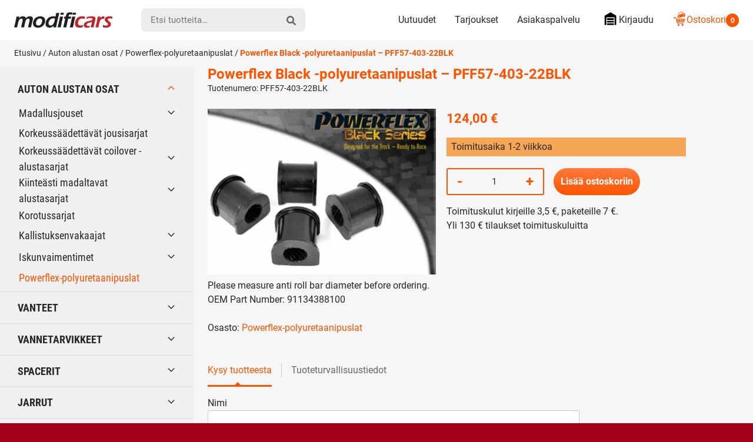

--- FILE ---
content_type: text/javascript
request_url: https://modificars.fi/wp-content/litespeed/js/c08e14de072a1dbbaeb8ea3070019801.js?ver=3a19e
body_size: 3167
content:
"use strict";function _typeof(e){return(_typeof="function"==typeof Symbol&&"symbol"==typeof Symbol.iterator?function(e){return typeof e}:function(e){return e&&"function"==typeof Symbol&&e.constructor===Symbol&&e!==Symbol.prototype?"symbol":typeof e})(e)}!function(e){var t=function(f,D,k){"use strict";var H,O;if(function(){var e;var t={lazyClass:"lazyload",loadedClass:"lazyloaded",loadingClass:"lazyloading",preloadClass:"lazypreload",errorClass:"lazyerror",autosizesClass:"lazyautosizes",srcAttr:"data-src",srcsetAttr:"data-srcset",sizesAttr:"data-sizes",minSize:40,customMedia:{},init:!0,expFactor:1.5,hFac:.8,loadMode:2,loadHidden:!0,ricTimeout:0,throttleDelay:125};O=f.lazySizesConfig||f.lazysizesConfig||{};for(e in t){if(!(e in O)){O[e]=t[e]}}}(),!D||!D.getElementsByClassName){return{init:function e(){},cfg:O,noSupport:!0}}var P=D.documentElement,r=f.HTMLPictureElement,$="addEventListener",q="getAttribute",I=f[$].bind(f),U=f.setTimeout,j=f.requestAnimationFrame||U,l=f.requestIdleCallback,G=/^picture$/i,n=["load","error","lazyincluded","_lazyloaded"],a={},J=Array.prototype.forEach,K=function e(t,i){if(!a[i]){a[i]=new RegExp("(\\s|^)"+i+"(\\s|$)")}return a[i].test(t[q]("class")||"")&&a[i]},Q=function e(t,i){if(!K(t,i)){t.setAttribute("class",(t[q]("class")||"").trim()+" "+i)}},V=function e(t,i){var a;if(a=K(t,i)){t.setAttribute("class",(t[q]("class")||"").replace(a," "))}},X=function e(t,i,a){var r=a?$:"removeEventListener";if(a){e(t,i)}n.forEach(function(e){t[r](e,i)})},Y=function e(t,i,a,r,n){var o=D.createEvent("Event");if(!a){a={}}a.instance=H;o.initEvent(i,!r,!n);o.detail=a;t.dispatchEvent(o);return o},Z=function e(t,i){var a;if(!r&&(a=f.picturefill||O.pf)){if(i&&i.src&&!t[q]("srcset")){t.setAttribute("srcset",i.src)}a({reevaluate:!0,elements:[t]})}else if(i&&i.src){t.src=i.src}},ee=function e(t,i){return(getComputedStyle(t,null)||{})[i]},s=function e(t,i,a){a=a||t.offsetWidth;while(a<O.minSize&&i&&!t._lazysizesWidth){a=i.offsetWidth;i=i.parentNode}return a},te=function(){var a,r;var i=[];var n=[];var o=i;var s=function e(){var t=o;o=i.length?n:i;a=!0;r=!1;while(t.length){t.shift()()}a=!1};var e=function e(t,i){if(a&&!i){t.apply(this,arguments)}else{o.push(t);if(!r){r=!0;(D.hidden?U:j)(s)}}};e._lsFlush=s;return e}(),ie=function e(i,t){return t?function(){te(i)}:function(){var e=this;var t=arguments;te(function(){i.apply(e,t)})}},e=function e(t){var i;var a=0;var r=O.throttleDelay;var n=O.ricTimeout;var o=function e(){i=!1;a=k.now();t()};var s=l&&n>49?function(){l(o,{timeout:n});if(n!==O.ricTimeout){n=O.ricTimeout}}:ie(function(){U(o)},!0);return function(e){var t;if(e=e===!0){n=33}if(i){return}i=!0;t=r-(k.now()-a);if(t<0){t=0}if(e||t<9){s()}else{U(s,t)}}},ae=function e(t){var i,a;var r=99;var n=function e(){i=null;t()};var o=function e(){var t=k.now()-a;if(t<r){U(e,r-t)}else{(l||n)(n)}};return function(){a=k.now();if(!i){i=U(o,r)}}},t=function(){var y,m,c,h,t;var p,z,g,b,C,E,A;var o=/^img$/i;var d=/^iframe$/i;var _="onscroll"in f&&!/(gle|ing)bot/.test(navigator.userAgent);var w=0;var N=0;var S=0;var M=-1;var v=function e(t){S--;if(!t||S<0||!t.target){S=0}};var L=function e(t){if(A==null){A=ee(D.body,"visibility")=="hidden"}return A||!(ee(t.parentNode,"visibility")=="hidden"&&ee(t,"visibility")=="hidden")};var x=function e(t,i){var a;var r=t;var n=L(t);g-=i;E+=i;b-=i;C+=i;while(n&&(r=r.offsetParent)&&r!=D.body&&r!=P){n=(ee(r,"opacity")||1)>0;if(n&&ee(r,"overflow")!="visible"){a=r.getBoundingClientRect();n=C>a.left&&b<a.right&&E>a.top-1&&g<a.bottom+1}}return n};var i=function e(){var t,i,a,r,n,o,s,l,u,f,c,d;var v=H.elements;if((h=O.loadMode)&&S<8&&(t=v.length)){i=0;M++;for(;i<t;i++){if(!v[i]||v[i]._lazyRace){continue}if(!_||H.prematureUnveil&&H.prematureUnveil(v[i])){R(v[i]);continue}if(!(l=v[i][q]("data-expand"))||!(o=l*1)){o=N}if(!f){f=!O.expand||O.expand<1?P.clientHeight>500&&P.clientWidth>500?500:370:O.expand;H._defEx=f;c=f*O.expFactor;d=O.hFac;A=null;if(N<c&&S<1&&M>2&&h>2&&!D.hidden){N=c;M=0}else if(h>1&&M>1&&S<6){N=f}else{N=w}}if(u!==o){p=innerWidth+o*d;z=innerHeight+o;s=o*-1;u=o}a=v[i].getBoundingClientRect();if((E=a.bottom)>=s&&(g=a.top)<=z&&(C=a.right)>=s*d&&(b=a.left)<=p&&(E||C||b||g)&&(O.loadHidden||L(v[i]))&&(m&&S<3&&!l&&(h<3||M<4)||x(v[i],o))){R(v[i]);n=!0;if(S>9){break}}else if(!n&&m&&!r&&S<4&&M<4&&h>2&&(y[0]||O.preloadAfterLoad)&&(y[0]||!l&&(E||C||b||g||v[i][q](O.sizesAttr)!="auto"))){r=y[0]||v[i]}}if(r&&!n){R(r)}}};var a=e(i);var W=function e(t){var i=t.target;if(i._lazyCache){delete i._lazyCache;return}v(t);Q(i,O.loadedClass);V(i,O.loadingClass);X(i,T);Y(i,"lazyloaded")};var r=ie(W);var T=function e(t){r({target:t.target})};var B=function e(t,i){try{t.contentWindow.location.replace(i)}catch(e){t.src=i}};var F=function e(t){var i;var a=t[q](O.srcsetAttr);if(i=O.customMedia[t[q]("data-media")||t[q]("media")]){t.setAttribute("media",i)}if(a){t.setAttribute("srcset",a)}};var s=ie(function(t,e,i,a,r){var n,o,s,l,u,f;if(!(u=Y(t,"lazybeforeunveil",e)).defaultPrevented){if(a){if(i){Q(t,O.autosizesClass)}else{t.setAttribute("sizes",a)}}o=t[q](O.srcsetAttr);n=t[q](O.srcAttr);if(r){s=t.parentNode;l=s&&G.test(s.nodeName||"")}f=e.firesLoad||"src"in t&&(o||n||l);u={target:t};Q(t,O.loadingClass);if(f){clearTimeout(c);c=U(v,2500);X(t,T,!0)}if(l){J.call(s.getElementsByTagName("source"),F)}if(o){t.setAttribute("srcset",o)}else if(n&&!l){if(d.test(t.nodeName)){B(t,n)}else{t.src=n}}if(r&&(o||l)){Z(t,{src:n})}}if(t._lazyRace){delete t._lazyRace}V(t,O.lazyClass);te(function(){var e=t.complete&&t.naturalWidth>1;if(!f||e){if(e){Q(t,"ls-is-cached")}W(u);t._lazyCache=!0;U(function(){if("_lazyCache"in t){delete t._lazyCache}},9)}if(t.loading=="lazy"){S--}},!0)});var R=function e(t){if(t._lazyRace){return}var i;var a=o.test(t.nodeName);var r=a&&(t[q](O.sizesAttr)||t[q]("sizes"));var n=r=="auto";if((n||!m)&&a&&(t[q]("src")||t.srcset)&&!t.complete&&!K(t,O.errorClass)&&K(t,O.lazyClass)){return}i=Y(t,"lazyunveilread").detail;if(n){re.updateElem(t,!0,t.offsetWidth)}t._lazyRace=!0;S++;s(t,i,n,r,a)};var n=ae(function(){O.loadMode=3;a()});var l=function e(){if(O.loadMode==3){O.loadMode=2}n()};var u=function e(){if(m){return}if(k.now()-t<999){U(e,999);return}m=!0;O.loadMode=3;a();I("scroll",l,!0)};return{_:function e(){t=k.now();H.elements=D.getElementsByClassName(O.lazyClass);y=D.getElementsByClassName(O.lazyClass+" "+O.preloadClass);I("scroll",a,!0);I("resize",a,!0);I("pageshow",function(e){if(e.persisted){var t=D.querySelectorAll("."+O.loadingClass);if(t.length&&t.forEach){j(function(){t.forEach(function(e){if(e.complete){R(e)}})})}}});if(f.MutationObserver){new MutationObserver(a).observe(P,{childList:!0,subtree:!0,attributes:!0})}else{P[$]("DOMNodeInserted",a,!0);P[$]("DOMAttrModified",a,!0);setInterval(a,999)}I("hashchange",a,!0);["focus","mouseover","click","load","transitionend","animationend"].forEach(function(e){D[$](e,a,!0)});if(/d$|^c/.test(D.readyState)){u()}else{I("load",u);D[$]("DOMContentLoaded",a);U(u,2e4)}if(H.elements.length){i();te._lsFlush()}else{a()}},checkElems:a,unveil:R,_aLSL:l}}(),re=function(){var a;var o=ie(function(e,t,i,a){var r,n,o;e._lazysizesWidth=a;a+="px";e.setAttribute("sizes",a);if(G.test(t.nodeName||"")){r=t.getElementsByTagName("source");for(n=0,o=r.length;n<o;n++){r[n].setAttribute("sizes",a)}}if(!i.detail.dataAttr){Z(e,i.detail)}});var r=function e(t,i,a){var r;var n=t.parentNode;if(n){a=s(t,n,a);r=Y(t,"lazybeforesizes",{width:a,dataAttr:!!i});if(!r.defaultPrevented){a=r.detail.width;if(a&&a!==t._lazysizesWidth){o(t,n,r,a)}}}};var e=function e(){var t;var i=a.length;if(i){t=0;for(;t<i;t++){r(a[t])}}};var t=ae(e);return{_:function e(){a=D.getElementsByClassName(O.autosizesClass);I("resize",t)},checkElems:t,updateElem:r}}(),i=function e(){if(!e.i&&D.getElementsByClassName){e.i=!0;re._();t._()}};return U(function(){O.init&&i()}),H={cfg:O,autoSizer:re,loader:t,init:i,uP:Z,aC:Q,rC:V,hC:K,fire:Y,gW:s,rAF:te}}(e,e.document,Date);e.lazySizes=t,"object"==("undefined"==typeof module?"undefined":_typeof(module))&&module.exports&&(module.exports=t)}("undefined"!=typeof window?window:{}),document.addEventListener("lazybeforeunveil",function(e){var t=e.target;t.addEventListener("load",function(){var e=t.nextSibling;e&&e!==t&&null!=e&&1===e.nodeType&&(void 0===e.classList.contains||e.classList.contains("lazyload-preload"))&&e.classList.add("lazyload-preload--ready")})})
;